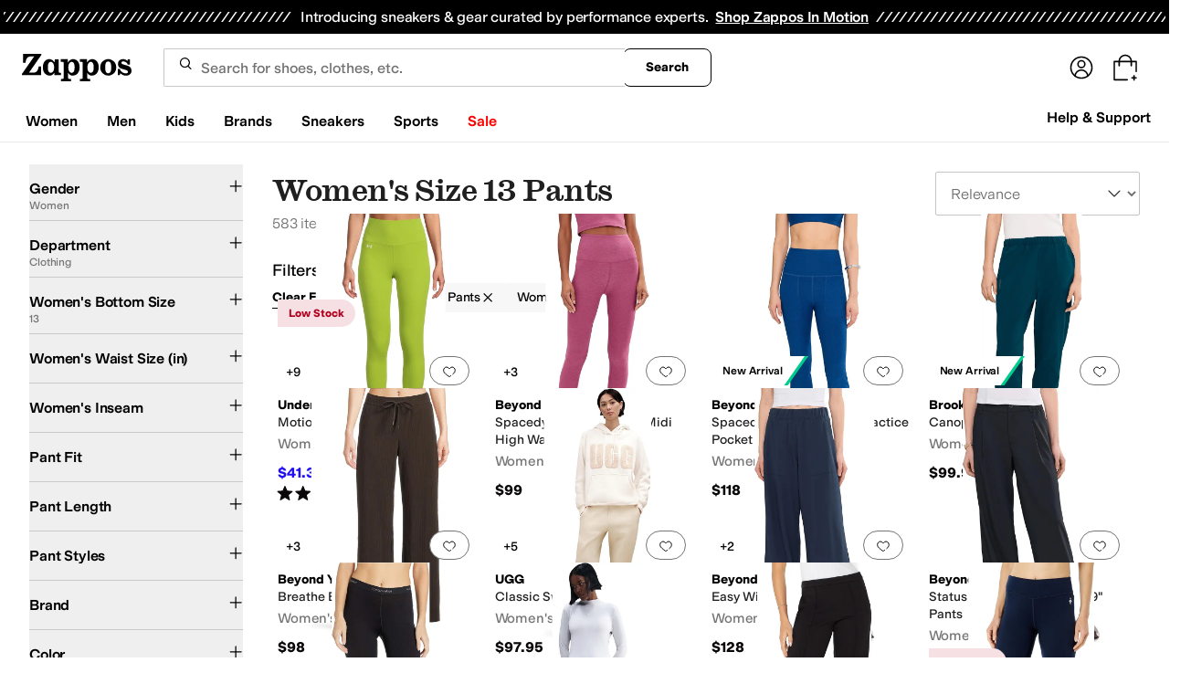

--- FILE ---
content_type: application/javascript
request_url: https://www.zappos.com/marty-assets/marty-zappos.3794.4d16aeca46032983a013.js
body_size: 5407
content:
"use strict";(self.__LOADABLE_LOADED_CHUNKS__=self.__LOADABLE_LOADED_CHUNKS__||[]).push([[3794],{27433:(e,t,s)=>{s.d(t,{Vv:()=>c,_O:()=>i});var n=s(93096),r=s.n(n),a=s(53300),o=s(7456);const c=e=>(t,s)=>{t({type:o.DNG,ads:e}),d(t,s)},d=r()(((e,t)=>{const{ads:{queuedAds:s},cookies:{hideThirdPartyAds:n}}=t();s.length&&!n&&((0,a.m0)(s),e({type:o.CYx}))}),1e3,{leading:!1}),i=(e,t)=>(s,n)=>{s({type:o.Wjy,adCustomerId:e,adEmailHash:t}),d(s,n)}},13708:(e,t,s)=>{s.d(t,{$_:()=>p,CU:()=>f,GB:()=>O,H9:()=>b,Tt:()=>g,dV:()=>h,mk:()=>m});var n=s(7456),r=s(93568),a=s(26466),o=s(94541),c=s(43759),d=s(1518),i=s(65937),l=s(46039),u=s(74781);function p({url:e,isFresh:t}){return{type:n.hwu,url:e,isFresh:t}}function m(e){return{type:n.n2x,response:e}}function h(e){return{type:n.rvV,response:e}}function f({term:e,results:t,pixelFacetData:s,filters:n,searchResultsCount:o,customerId:d,isVip:i,directedId:l,pageNumber:u}){t=t||[];const p=n?.executedSearchUrl?.match(/\/filters\/([^/]+)\//)?.[1],m=n?.autocorrect?.termBeforeAutocorrect;return h=>{const f=(0,r.hz)(e,t.map((e=>e.productId)));h((0,r.DN)(f));const O={stringResults:(0,c.Cc)({filters:n,results:t}),results:t.map((e=>({sku:e.productId,styleId:e.styleId}))),facets:s,term:e},g={...O,autocorrected_term:m??"",search_results:o,autocompleted_term:!(e===m||!m),pageNumber:u?u+1:1,screen:{type:"search",name:p?`search:${p}`:""},user:{login_status:d?"logged-in":"logged-out",login_type:d?"amazon":"",vip_status:i?"enrolled":"",directedID:l??""}};h((0,a.cL)("search",O,"",g))}}function O(e){return{type:n.uIF,deferredSearchResponse:e}}function g(e=[],t=l.Ct){return(s,r)=>{const a=r(),c=(0,u.iN)(a);if(0!==e.length)return t(c,e).then(i.PN).then((e=>{s(function(e){return{type:n.Vg$,response:e}}(e))})).catch((e=>{(0,o.tz)("NON-FATAL","Could not retrieve product relations",e)}))}}const b=({url:e},t=d.ZP)=>s=>{const r=t("SponsoredAdImpressions");s({type:n.fhz}),r(e).catch((e=>(0,o.tz)("ERROR","Failed to send MSFT impression events",e)))}},83382:(e,t,s)=>{s.d(t,{Z:()=>O});var n=s(67294),r=s(86706),a=s(34506),o=s(97067),c=s(7456);var d=s(99257),i=s(13121);const l="ar-z",u="br-z",p="er-z",m="fr-z",h="gr-z",f={onSaveSurveyQuestionResponse:({feedback:e,source:t,sessionReplayLink:s})=>({type:o.En,feedback:e,source:t,sessionReplayLink:s}),onFeedbackYesOrNoSelected:(e,t,s)=>({type:c.Qeb,feedback:e,pageType:t,feedbackType:s}),lookupSurveyQuestion:e=>({type:o.vA,...e})},O=(0,r.$j)((e=>{const{feedback:{questionId:t},customer:s}=e;return{hasSurveyQuestion:!!t,isRecognizedCustomer:s}}),f)((({additionalFeedbackMessage:e,alwaysShowVocLinkOnCompletion:t=!1,autoOpenOnYesNoClick:s,completionMessage:r,completionMessageClass:o,feedbackType:c,feedbackQuestion:f,feedbackQuestionId:O="feedbackQuestion",hasSurveyQuestion:g,lookupSurveyQuestion:b,isRecognizedCustomer:S,noButtonClass:y,onFeedbackYesOrNoSelected:I,onSaveSurveyQuestionResponse:T,pageType:k,placeholder:R="",responseClass:E,responseButtonWrapperClass:N,source:P,wrapperClass:v,yesButtonClass:D,yesNoWrapperClass:A,isYesNoOnly:w,surveyUrl:C})=>{const[M,F]=(0,n.useState)(!1),[W,B]=(0,n.useState)(!s),[$,_]=(0,n.useState)(!1),[L,x]=(0,n.useState)(!1),[z,U]=(0,n.useState)(""),{testId:Z,marketplace:{featureFeedback:H,vocUrl:j}}=(0,d.Z)(),V=e=>{I(e,k,c),S&&!w?(b(H),x(!0),s&&F(!0)):(x(!0),_(!0))},Q=()=>{B((e=>!e)),F(!0)},Y=()=>n.createElement(n.Fragment,null,W?n.createElement("button",{type:"button",onClick:Q},e):` ${e}:`);return $?n.createElement("div",{className:(0,a.cn)(l,v)},n.createElement(i.Jx,{role:"alert"},n.createElement("span",{className:o},r,(!S||t||w)&&n.createElement(n.Fragment,null," ","For additional feedback,"," ",n.createElement("a",{href:`${C||j}?source=${P}`,target:"_blank",rel:"noopener noreferrer","aria-label":"take this survey, (opens in new window)"},"take this survey"),".")))):n.createElement("div",{"data-test-id":Z("featureFeedback"),className:(0,a.cn)(l,v)},n.createElement("div",{className:m},!L&&n.createElement("span",{className:"body-l-medium",id:O},f),L?n.createElement("span",{id:"additionalFeedback"},"Thank you!",g&&Y()):n.createElement("div",{className:(0,a.cn)(h,A,"[&>button]:zappos:text-base [&>button]:zappos:font-light")},n.createElement("button",{className:D,"aria-describedby":O,type:"button",onClick:()=>V(!0)},"Yes"),n.createElement("button",{className:y,"aria-describedby":O,type:"button",onClick:()=>V(!1)},"No"))),M&&g&&!W&&n.createElement("form",{name:"featureFeedbackForm",method:"post",onSubmit:e=>{e.preventDefault(),T({feedback:z,source:P,sessionReplayLink:window?.CS_CONF?.integrations_handler?.getReplayLink()}),_((e=>!e))},className:(0,a.cn)(u,E)},n.createElement("textarea",{onChange:e=>{const{currentTarget:{value:t}}=e;U(t)},placeholder:R,defaultValue:z,"aria-labelledby":"additionalFeedback"}),n.createElement("div",{className:(0,a.cn)(p,N)},n.createElement("button",{type:"button",onClick:()=>B((e=>!e))},"Cancel"),n.createElement("button",{type:"submit",disabled:!z},"Send Feedback"))))}))},92831:(e,t,s)=>{s.d(t,{ZP:()=>p});var n=s(67294),r=s(86706),a=s(34506),o=s(41487),c=s(26887),d=s(53300),i=s(99257);const l="Mn-z",u=(0,r.$j)((e=>{const{killswitch:{isShowingThirdPartyAds:t}}=e;return{isShowingThirdPartyAds:t}}))((e=>{const{slot:t,isShowingThirdPartyAds:s,className:r,forceShow:o,slotName:u,slotIndex:p,deviceOverride:m}=e,h=(0,n.useRef)(),[f,O]=(0,n.useState)(!1),{marketplace:g,testId:b}=(0,i.Z)(),{ads:{sourceId:S}}=g;(0,n.useEffect)((()=>{O(!0),h.current=(0,c.nI)()?"desktop":"mobile"}),[]);const y=m?h.current===m:h.current&&d.HG[h.current]?.includes(t);return(s||o)&&S&&y&&f?n.createElement("div",{"data-test-id":b("gamSlot"),className:(0,a.cn)(l,r),id:t,"data-slot-id":u,"data-slotindex":p}):null})),p=(0,o.P)("GamSlot",u)},59663:(e,t,s)=>{s.d(t,{Z:()=>l});var n=s(67294),r=s(86706),a=s(17563),o=s(41487);const c=(0,r.$j)((function(e){return{hasSession:!!e.cookies["session-id"]}}),{})((({children:e,hasSession:t})=>t?e:null));var d=s(74781);const i=(0,r.$j)(((e,{location:t=window.location,link:s})=>{const{pageLoad:{loaded:n},environmentConfig:{canonical:r}}=e;return{pixelUrl:`${(0,d.vX)(e).url}/recos/bi/ingest/pixel.png`,referer:`${r.url}${s||`${t.pathname}${t.search}`}`,pageLoaded:n}}))((({pageLoaded:e,pixelUrl:t,referer:s,queryParams:r={}})=>{if(e){const e=(0,a.stringify)({referer:s,...r});return n.createElement(c,null,n.createElement("img",{alt:"",className:"hidden",src:`${t}${Object.keys(r).length>0?`?${e}`:""}`}))}return null})),l=(0,o.P)("JanusPixel",i)},14470:(e,t,s)=>{s.d(t,{Z:()=>h});var n=s(67294),r=s(70131),a=s(34506),o=s(99257),c=s(70363),d=s(67646),i=s(83703),l=s(97608);const u="c3-z",p="d3-z";function m(){return m=Object.assign?Object.assign.bind():function(e){for(var t=1;t<arguments.length;t++){var s=arguments[t];for(var n in s)Object.prototype.hasOwnProperty.call(s,n)&&(e[n]=s[n])}return e},m.apply(this,arguments)}const h=({product:e,relatedStyles:t,numSponsoredAds:s,trackSponsoredAdImpressions:h,makeSponsoredAdClick:f,msaImageParams:O,CardBottomSlot:g,isInCarousel:b,isFullMaxWidth:S,includeSwatchRowSpace:y,clickThruUrl:I,microsoftEventUrl:T,useInView:k=r.YD})=>{const{testId:R}=(0,o.Z)(),[E,N]=k({threshold:.3,triggerOnce:!0}),{viewUrl:P,index:v}=e,D={"aria-describedby":`sponsoredBanner-${v}`};return(0,n.useEffect)((()=>{if(N){const t=[{numberOfRecommendations:s,recommendationType:"PRODUCT_RECOMMENDATION",recommendationSource:"MICROSOFT",widgetType:"MICROSOFT_TOP_BLOCK"}];(0,c.j)((()=>[d.VG,{recommendationImpression:t,products:[e]}])),P&&h({url:P})}}),[N,h,P,s,e]),t?.length?n.createElement(i.ZP,m({index:v,intersectionRef:E,className:(0,a.cn)({[u]:!b,[p]:S})},e,{relatedStyles:t,msaImageParams:O,onClick:f(e,v,T,t),"data-test-id":R("msftWrappedCard"),CardBottomSlot:g,linkProps:D,clickThruUrl:I})):n.createElement(l.Z,m({index:v,intersectionRef:E,className:(0,a.cn)({[u]:!b,[p]:S}),msaImageParams:O,onClick:f(e,v,T,t)},e,{"data-test-id":R("msftWrappedCard"),CardBottomSlot:g,linkProps:D,includeSwatchRowSpace:y,clickThruUrl:I}))}},60438:(e,t,s)=>{s.d(t,{gx:()=>a,h9:()=>n,nI:()=>r});const n={reduced:{top:{min:2,max:2},bottom:{min:2,max:20}},full:{top:{min:4,max:4},bottom:{min:4,max:40}}},r="sponsoredAds.results.top",a="sponsoredAds.results.bottom"},53300:(e,t,s)=>{s.d(t,{FD:()=>S,HG:()=>_,IW:()=>Z,Kg:()=>W,M6:()=>N,Wg:()=>E,Yc:()=>A,kZ:()=>y,m0:()=>z,nS:()=>H,pK:()=>B});var n=s(35301),r=s(13679),a=s(12488),o=s(26887),c=s(77511),d=s(97185);const i="HOME-NARROW-BOTTOM",l="HOME-NARROW-MID",u="HOME-WIDE-BOTTOM",p="HOME-WIDE-MID",m="LAND-NARROW-BOTTOM",h="LAND-NARROW-TOP",f="LAND-WIDE-BOTTOM",O="LAND-WIDE-TOP",g="PDP-NARROW-BOTTOM",b="PDP-NARROW-BOTTOM-TOP",S="PDP-NARROW-MID",y="PDP-NARROW-TOP",I="PDP-STICKY-BOTTOM",T="PDP-WIDE-BOTTOM",k="PDP-WIDE-BOTTOM-LEFT",R="PDP-WIDE-BOTTOM-RIGHT",E="PDP-WIDE-MID",N="PDP-WIDE-TOP",P="SRP-NARROW-BOTTOM",v="SRP-NARROW-BOTTOM-TOP",D="SRP-NARROW-MID",A="SRP-NARROW-TOP",w="SRP-STICKY-BOTTOM",C="SRP-WIDE-BOTTOM",M="SRP-WIDE-BOTTOM-LEFT",F="SRP-WIDE-BOTTOM-RIGHT",W="SRP-WIDE-MID",B="SRP-WIDE-TOP",$="test",_={desktop:[T,k,R,N,C,M,F,B,E,W,p,u,f,O,$],mobile:[S,y,D,A,g,b,P,v,l,h,i,m,I,w]},L=({sourceId:e,networkId:t,slots:s},n=window)=>{const{apstag:o,googletag:i}=n,{hasApstagAdsToken:l}=d;s.forEach((({name:e,dimensions:s})=>{(({slot:e,dimensions:t,networkId:s},n,r=window)=>{const{googletag:a}=r,o=`/${s}/${e}`;a.cmd.push((()=>{document.getElementById(e)?(a.pubads().getSlots().find((t=>t.getSlotElementId()===e))||a.defineSlot(o,[t],e)?.addService(a.pubads()),n&&n({slotName:o})):(0,c.H)(`DOM element with id '${e}' not found`)}))})({slot:e,dimensions:s,networkId:t},null,n)})),i.cmd.push((()=>{i.pubads().disableInitialLoad(),i.pubads().setRequestNonPersonalizedAds(0),i.pubads().enableSingleRequest(),i.pubads().collapseEmptyDivs(),i.enableServices()})),o.init({pubID:e,adServer:"googletag",bidTimeout:2e3}),(0,a.si)({src:r.Rw}),(0,a.si)({src:r.Ot,id:"apsScript",onload:()=>{x({slots:s,networkId:t})}}),l&&((0,a.dO)(r.$M,"dns-prefetch"),(0,a.dO)(r.$M,"preconnect",!0))},x=({slots:e,networkId:t},s=window)=>{const{apstag:n,googletag:r}=s;r.cmd.push((()=>{const s=[],a=[];e.forEach((({name:e,dimensions:n})=>{if(!document.getElementById(e))return void(0,c.H)(`DOM element with id '${e}' not found`);if(r.pubads().getSlots().find((t=>t.getSlotElementId()===e)))a.push(e);else{const o=`/${t}/${e}`,c=r.defineSlot(o,[n],e);c&&(c.addService(r.pubads()),s.push({slotID:e,slotName:o,sizes:[n]}),a.push(e))}})),n.fetchBids({slots:s},(()=>{r.cmd.push((()=>{n.setDisplayBids(),r.pubads().refresh(),a.forEach((e=>{r.display(e)}))}))}))}))},z=e=>{const{ads:{networkId:t,sourceId:s}={}}=d,n=U(e);if(n.length)try{document.getElementById("apsScript")?googletag.cmd.push((()=>{googletag.destroySlots(),x({networkId:t,slots:n})})):L({networkId:t,sourceId:s,slots:n})}catch(e){}},U=(e=[])=>{const t=(0,o.nI)()?"desktop":"mobile";return e.reduce(((e,{name:s,device:n,height:r,width:a})=>{if(n===t||_[t]?.includes(s)){const t=parseInt(a||"0")||0,n=parseInt(r||"0")||0,o=t&&n?[t,n]:(e=>{switch(e){case T:case N:case C:case B:case p:case u:case f:case O:case $:return[728,90];case S:case y:case D:case A:case l:case m:case h:case i:case v:case b:case I:case w:return[320,50];case g:case E:case P:case M:case F:case k:case R:return[300,250];case W:return[160,600];default:return(0,c.H)(`No dimensions named ${e}.`),null}})(s);e.push({name:s,dimensions:o})}return e}),[])},Z=()=>{const{apstag:e}=window;e.dpa&&e.dpa()},H=(e,t,s,r,a,o)=>{const{apstag:c}=window,d={hashedRecords:[{type:"email",record:s}]};e?e!==t?o().then((t=>{const{success:s}=t;s&&r().then((t=>{if(t){const s=(0,n._V)(t.email);a(e,s),d.hashedRecords[0]&&(d.hashedRecords[0].record=s),c.rpa&&c.rpa(d)}}))})):c.rpa&&c.rpa(d):(a(null,null),c.dpa&&c.dpa())}},80705:(e,t,s)=>{s.d(t,{CH:()=>b,XO:()=>g});var n=s(67294),r=s(86706),a=s(91369),o=s(1518),c=s(94541),d=s(99257),i=s(60438),l=s(74781),u=s(76904),p=s(65937);const m=({url:e,fetcherName:t="SponsoredAdImpressions"},s=o.ZP)=>{s(t)(e).catch((e=>(0,c.tz)("ERROR","Failed to send MSFT impression events",e)))};function h(e="",t){return t?`${e} ${t}`:e}function f(e){const t=Object.keys(e).reduce(((e,t)=>t.includes("zc")&&t>e?t:e),"");let s=e.txAttrFacet_Gender?.[0]||"";return s=h(s,e[t]?.[0]),s=h(s,e.brandNameFacet?.[0]),s=h(s,e.colorFacet?.[0]),s}function O(e,t,s,n=m){return function({body:e,endpointUrl:t,controller:s,fetcher:n=(0,o.ZP)("getSponsoredAds")}){return n(`${t}/sponsored-ads/v2/getAds`,{method:"post",credentials:"include",headers:{"Content-Type":"application/json",Accept:"*/*"},body:JSON.stringify(e),signal:s.signal}).then(p.PN)}({body:{...e},endpointUrl:t,controller:s}).then((e=>{const{results:t,impressionUrl:s}=e;if(t){[...t.top||[],...t.bottom||[]].forEach((e=>{e.impressionUrl&&n({url:e.impressionUrl})}))}return{AMAZON:{results:t,impressionUrl:s}}}))}const g=(e,t=!1,s=O)=>{const[o,c]=(0,n.useState)(),p=(0,r.v9)((e=>e.cookies?.["session-id"])),{title:m,canonical:h}=(0,r.v9)((e=>e.meta?.documentMeta))??{},{marketplace:{search:{hasSponsoredAds:g},is6pm:b}}=(0,d.Z)(),S=(0,r.v9)((e=>(0,l.VU)(e).url)),{width:y=0}=(0,a.Z)(200),I=(0,u.gh)(y),T=i.h9["mobile"===I?"reduced":"full"];return(0,n.useEffect)((()=>{if(!g||t||!p||!e.pageType||!m||!h||!I||0===y||b)return;if(!e.stockId&&!e.filters)return;const n={sessionId:p,titleTag:m,url:h,placements:T,clientType:I,...e};(function(e){return void 0!==e.filters})(e)&&(n.keywords=[f(e.filters)]);const r=new AbortController;return s(n,S,r).then((e=>{c(e.AMAZON)})).catch((()=>{})),()=>{r.abort("component unmounted during fetch")}}),[p,m,h,JSON.stringify(e),I,y]),o},b=({url:e,fetcherName:t},s=o.ZP)=>{s(t)(e).catch((e=>(0,c.tz)("ERROR","Failed to send MSFT ad event",e)))}}}]);
//# sourceMappingURL=marty-zappos.3794.4d16aeca46032983a013.js.map